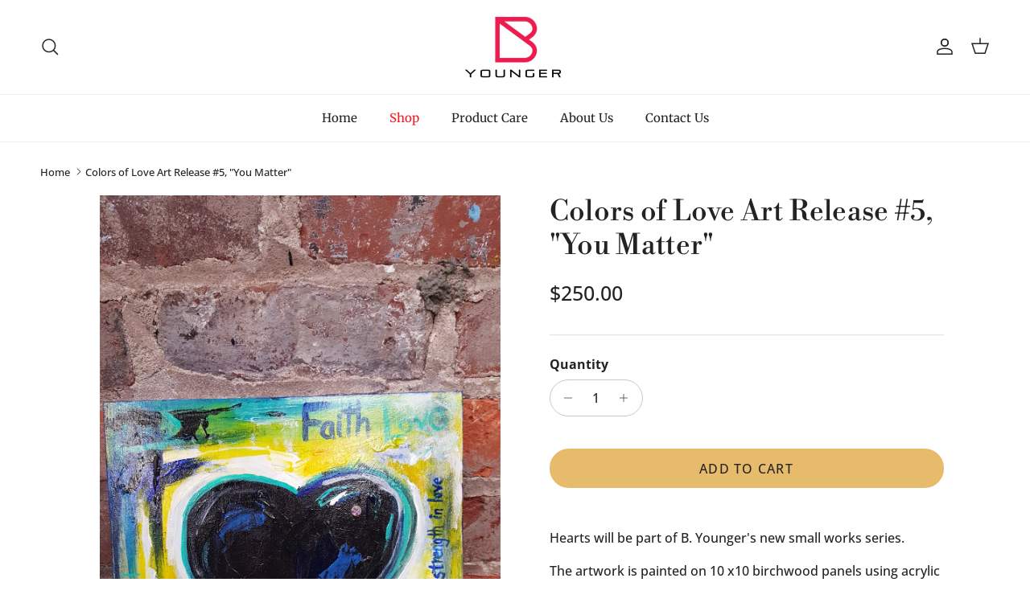

--- FILE ---
content_type: application/x-javascript; charset=utf-8
request_url: https://bundler.nice-team.net/app/shop/status/byounger.myshopify.com.js?1768872316
body_size: -329
content:
var bundler_settings_updated='1634008664';